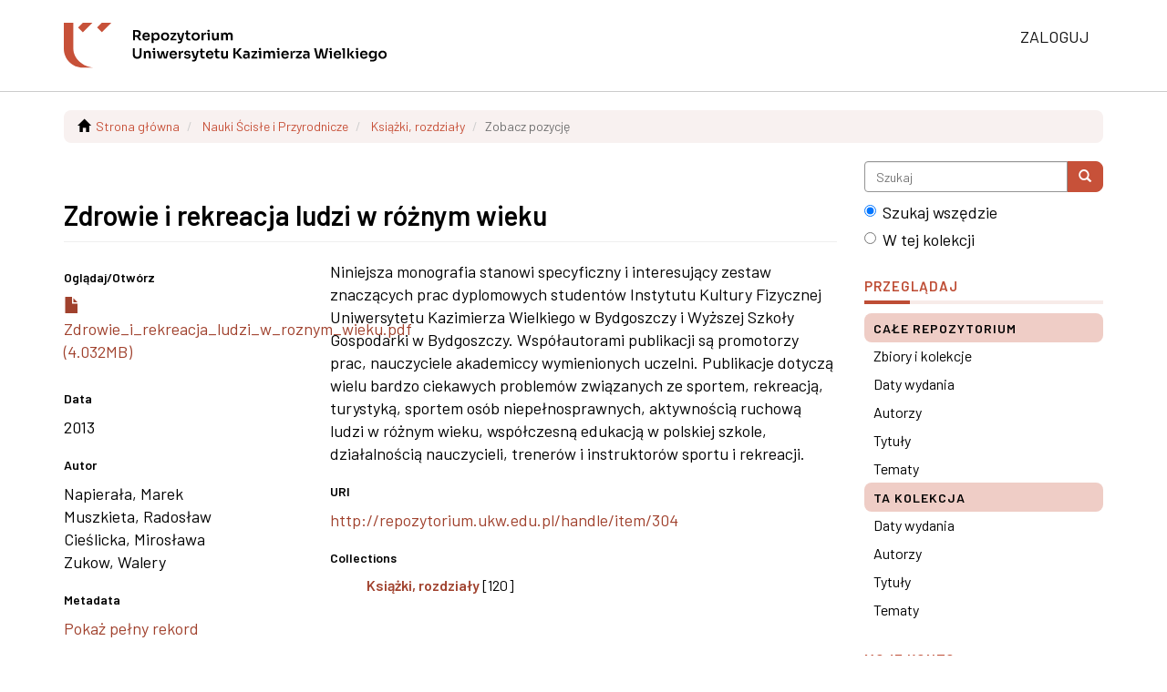

--- FILE ---
content_type: text/html;charset=utf-8
request_url: https://repozytorium.ukw.edu.pl/handle/item/304
body_size: 4756
content:
<!DOCTYPE html>
            <!--[if lt IE 7]> <html class="no-js lt-ie9 lt-ie8 lt-ie7" lang="en"> <![endif]-->
            <!--[if IE 7]>    <html class="no-js lt-ie9 lt-ie8" lang="en"> <![endif]-->
            <!--[if IE 8]>    <html class="no-js lt-ie9" lang="en"> <![endif]-->
            <!--[if gt IE 8]><!--> <html class="no-js" lang="en"> <!--<![endif]-->
            <head><META http-equiv="Content-Type" content="text/html; charset=UTF-8">
<meta content="text/html; charset=UTF-8" http-equiv="Content-Type">
<meta content="IE=edge,chrome=1" http-equiv="X-UA-Compatible">
<meta content="width=device-width,initial-scale=1" name="viewport">
<link rel="shortcut icon" href="/themes/Mirage2/images/favicon.ico">
<link rel="apple-touch-icon" href="/themes/Mirage2/images/apple-touch-icon.png">
<meta name="Generator" content="DSpace 6.3">
<link href="/themes/Mirage2/styles/main.css" rel="stylesheet">
<link href="/themes/Mirage2/styles/uczelnia.css" rel="stylesheet">
<link type="application/opensearchdescription+xml" rel="search" href="https://repozytorium.ukw.edu.pl:443/open-search/description.xml" title="DSpace">
<script>
                //Clear default text of empty text areas on focus
                function tFocus(element)
                {
                if (element.value == ' '){element.value='';}
                }
                //Clear default text of empty text areas on submit
                function tSubmit(form)
                {
                var defaultedElements = document.getElementsByTagName("textarea");
                for (var i=0; i != defaultedElements.length; i++){
                if (defaultedElements[i].value == ' '){
                defaultedElements[i].value='';}}
                }
                //Disable pressing 'enter' key to submit a form (otherwise pressing 'enter' causes a submission to start over)
                function disableEnterKey(e)
                {
                var key;

                if(window.event)
                key = window.event.keyCode;     //Internet Explorer
                else
                key = e.which;     //Firefox and Netscape

                if(key == 13)  //if "Enter" pressed, then disable!
                return false;
                else
                return true;
                }
            </script><!--[if lt IE 9]>
                <script src="/themes/Mirage2/vendor/html5shiv/dist/html5shiv.js"> </script>
                <script src="/themes/Mirage2/vendor/respond/dest/respond.min.js"> </script>
                <![endif]--><script src="/themes/Mirage2/vendor/modernizr/modernizr.js"> </script>
<title>Zdrowie i rekreacja ludzi w r&oacute;żnym wieku - Repozytorium Uniwersytetu Kazimierza Wielkiego</title>
<link rel="schema.DCTERMS" href="http://purl.org/dc/terms/" />
<link rel="schema.DC" href="http://purl.org/dc/elements/1.1/" />
<meta name="DC.creator" content="Napierała, Marek" />
<meta name="DC.creator" content="Muszkieta, Radosław" />
<meta name="DC.creator" content="Cieślicka, Mirosława" />
<meta name="DC.creator" content="Zukow, Walery" />
<meta name="DCTERMS.dateAccepted" content="2014-02-03T11:52:10Z" scheme="DCTERMS.W3CDTF" />
<meta name="DCTERMS.available" content="2014-02-03T11:52:10Z" scheme="DCTERMS.W3CDTF" />
<meta name="DCTERMS.issued" content="2013" scheme="DCTERMS.W3CDTF" />
<meta name="DCTERMS.bibliographicCitation" content="Bydgoszcz, Poznać; Ośrodek Rekreacji, Sportu i Edukacji, 2013" xml:lang="en_US" />
<meta name="DC.identifier" content="978-83-62750-06-1" />
<meta name="DC.identifier" content="http://repozytorium.ukw.edu.pl/handle/item/304" scheme="DCTERMS.URI" />
<meta name="DCTERMS.abstract" content="Niniejsza monografia stanowi specyficzny i interesujący zestaw znaczących prac dyplomowych studentów Instytutu Kultury Fizycznej Uniwersytetu Kazimierza Wielkiego w Bydgoszczy i Wyższej Szkoły Gospodarki w Bydgoszczy. Współautorami publikacji są promotorzy prac, nauczyciele akademiccy wymienionych uczelni. Publikacje dotyczą wielu bardzo ciekawych problemów związanych ze sportem, rekreacją, turystyką, sportem osób niepełnosprawnych, aktywnością ruchową ludzi w różnym wieku, współczesną edukacją w polskiej szkole, działalnością nauczycieli, trenerów i instruktorów sportu i rekreacji." xml:lang="en_US" />
<meta name="DC.language" content="pl" xml:lang="en_US" scheme="DCTERMS.RFC1766" />
<meta name="DC.relation" content="Monografia nr 17/13;" />
<meta name="DC.rights" content="Uznanie autorstwa-Użycie niekomercyjne-Na tych samych warunkach 3.0 Polska" xml:lang="*" />
<meta name="DC.rights" content="http://creativecommons.org/licenses/by-nc-sa/3.0/pl/" xml:lang="*" scheme="DCTERMS.URI" />
<meta name="DC.title" content="Zdrowie i rekreacja ludzi w różnym wieku" xml:lang="en_US" />
<meta name="DCTERMS.alternative" content="Health and recreation people ages" xml:lang="en_US" />
<meta name="DC.type" content="Book" xml:lang="en_US" />
<meta content="Book" name="citation_keywords">
<meta content="978-83-62750-06-1" name="citation_isbn">
<meta content="Zdrowie i rekreacja ludzi w r&oacute;żnym wieku" name="citation_title">
<meta content="pl" name="citation_language">
<meta content="Napierała, Marek" name="citation_author">
<meta content="Muszkieta, Radosław" name="citation_author">
<meta content="Cieślicka, Mirosława" name="citation_author">
<meta content="Zukow, Walery" name="citation_author">
<meta content="https://repozytorium.ukw.edu.pl///bitstream/item/304/1/Zdrowie_i_rekreacja_ludzi_w_roznym_wieku.pdf" name="citation_pdf_url">
<meta content="2013" name="citation_date">
<meta content="https://repozytorium.ukw.edu.pl///handle/item/304" name="citation_abstract_html_url">
</head><body>
<header>
<div role="navigation" class="navbar navbar-default navbar-static-top">
<div class="container">
<div class="navbar-header">
<button data-toggle="offcanvas" class="navbar-toggle" type="button"><span class="sr-only">Menu nawigacja</span><span class="icon-bar"></span><span class="icon-bar"></span><span class="icon-bar"></span></button><a class="navbar-brand" href="/"><img alt="Repozytorium Uniwersytetu Kazimierza Wielkiego w Bydgoszczy" src="/themes/Mirage2/images/uczelnia-naglowek.svg"></a>
<div class="navbar-header pull-right visible-xs hidden-sm hidden-md hidden-lg">
<ul class="nav nav-pills pull-left ">
<li>
<form method="get" action="/login" style="display: inline">
<button class="navbar-toggle navbar-link"><span class="sr-only">Zaloguj się</span><b aria-hidden="true" class="visible-xs glyphicon glyphicon-user"></b></button>
</form>
</li>
</ul>
</div>
</div>
<div class="navbar-header pull-right hidden-xs">
<ul class="nav navbar-nav pull-left"></ul>
<ul class="nav navbar-nav pull-left">
<li>
<a href="/login"><span class="hidden-xs">Zaloguj</span></a>
</li>
</ul>
<button type="button" class="navbar-toggle visible-sm" data-toggle="offcanvas"><span class="sr-only">Menu nawigacja</span><span class="icon-bar"></span><span class="icon-bar"></span><span class="icon-bar"></span></button>
</div>
</div>
</div>
</header>
<div class="trail-wrapper hidden-print">
<div class="container">
<div class="row">
<div class="col-xs-12">
<div class="breadcrumb dropdown visible-xs">
<a data-toggle="dropdown" class="dropdown-toggle" role="button" href="#" id="trail-dropdown-toggle">Zobacz pozycję&nbsp;<b class="caret"></b></a>
<ul aria-labelledby="trail-dropdown-toggle" role="menu" class="dropdown-menu">
<li role="presentation">
<a role="menuitem" href="/"><i aria-hidden="true" class="glyphicon glyphicon-home"></i>&nbsp;
                        Strona gł&oacute;wna</a>
</li>
<li role="presentation">
<a role="menuitem" href="/handle/item/8">Nauki Ścisłe i Przyrodnicze</a>
</li>
<li role="presentation">
<a role="menuitem" href="/handle/item/54">Książki, rozdziały</a>
</li>
<li role="presentation" class="disabled">
<a href="#" role="menuitem">Zobacz pozycję</a>
</li>
</ul>
</div>
<ul class="breadcrumb hidden-xs">
<li>
<i aria-hidden="true" class="glyphicon glyphicon-home"></i>&nbsp;
            <a href="/">Strona gł&oacute;wna</a>
</li>
<li>
<a href="/handle/item/8">Nauki Ścisłe i Przyrodnicze</a>
</li>
<li>
<a href="/handle/item/54">Książki, rozdziały</a>
</li>
<li class="active">Zobacz pozycję</li>
</ul>
</div>
</div>
</div>
</div>
<div class="hidden" id="no-js-warning-wrapper">
<div id="no-js-warning">
<div class="notice failure">JavaScript is disabled for your browser. Some features of this site may not work without it.</div>
</div>
</div>
<div class="container" id="main-container">
<div class="row row-offcanvas row-offcanvas-right">
<div class="horizontal-slider clearfix">
<div class="col-xs-12 col-sm-12 col-md-9 main-content">
<div>
<div id="aspect_artifactbrowser_ItemViewer_div_item-view" class="ds-static-div primary">
<!-- External Metadata URL: cocoon://metadata/handle/item/304/mets.xml-->
<div class="item-summary-view-metadata">
<h2 class="page-header first-page-header">Zdrowie i rekreacja ludzi w r&oacute;żnym wieku</h2>
<div class="row">
<div class="col-sm-4">
<div class="row">
<div class="col-xs-6 col-sm-12">
<div class="thumbnail">
<img alt="Thumbnail" class="img-thumbnail" data-src="holder.js/100%x80/text:No Thumbnail"></div>
</div>
<div class="col-xs-6 col-sm-12">
<div class="item-page-field-wrapper table word-break">
<h5>Oglądaj/<wbr></wbr>Otw&oacute;rz</h5>
<div>
<a href="/bitstream/handle/item/304/Zdrowie_i_rekreacja_ludzi_w_roznym_wieku.pdf?sequence=1&isAllowed=y"><i aria-hidden="true" class="glyphicon  glyphicon-file"></i> Zdrowie_i_rekreacja_ludzi_w_roznym_wieku.pdf (4.032MB)</a>
</div>
</div>
</div>
</div>
<div class="simple-item-view-date word-break item-page-field-wrapper table">
<h5>Data</h5>2013</div>
<div class="simple-item-view-authors item-page-field-wrapper table">
<h5>Autor</h5>
<div>Napierała, Marek</div>
<div>Muszkieta, Radosław</div>
<div>Cieślicka, Mirosława</div>
<div>Zukow, Walery</div>
</div>
<div class="simple-item-view-show-full item-page-field-wrapper table">
<h5>Metadata</h5>
<a href="/handle/item/304?show=full">Pokaż pełny rekord</a>
</div>
</div>
<div class="col-sm-8">
<div class="simple-item-view-description item-page-field-wrapper table">
<h5 class="visible-xs">Streszczenie</h5>
<div>Niniejsza monografia stanowi specyficzny i interesujący zestaw znaczących prac dyplomowych student&oacute;w Instytutu Kultury Fizycznej Uniwersytetu Kazimierza Wielkiego w Bydgoszczy i Wyższej Szkoły Gospodarki w Bydgoszczy. Wsp&oacute;łautorami publikacji są promotorzy prac, nauczyciele akademiccy wymienionych uczelni. Publikacje dotyczą wielu bardzo ciekawych problem&oacute;w związanych ze sportem, rekreacją, turystyką, sportem os&oacute;b niepełnosprawnych, aktywnością ruchową ludzi w r&oacute;żnym wieku, wsp&oacute;łczesną edukacją w polskiej szkole, działalnością nauczycieli, trener&oacute;w i instruktor&oacute;w sportu i rekreacji.</div>
</div>
<div class="simple-item-view-uri item-page-field-wrapper table">
<h5>URI</h5>
<span><a href="http://repozytorium.ukw.edu.pl/handle/item/304">http://repozytorium.ukw.edu.pl/handle/item/304</a></span>
</div>
<div class="simple-item-view-collections item-page-field-wrapper table">
<h5>Collections</h5>
<ul class="ds-referenceSet-list">
<!-- External Metadata URL: cocoon://metadata/handle/item/54/mets.xml-->
<li>
<a href="/handle/item/54">Książki, rozdziały</a> [120]</li>
</ul>
</div>
</div>
</div>
</div>
<div class="license-info table">
<p>Z tą pozycją powiązane są następujące pliki licencyjne:</p>
<ul class="list-unstyled">
<li>
<a href="">Creative Commons</a>
</li>
</ul>
</div>
</div>
<div class="row" about="http://repozytorium.ukw.edu.pl/handle/item/304">
<div class="col-sm-3 col-xs-12">
<a title="Uznanie autorstwa-Użycie niekomercyjne-Na tych samych warunkach 3.0 Polska" alt="Uznanie autorstwa-Użycie niekomercyjne-Na tych samych warunkach 3.0 Polska" href="http://creativecommons.org/licenses/by-nc-sa/3.0/pl/" rel="license"><img class="img-responsive" src="/themes/Mirage2//images/creativecommons/cc-by-nc-sa.png" alt="Uznanie autorstwa-Użycie niekomercyjne-Na tych samych warunkach 3.0 Polska"></a>
</div>
<div class="col-sm-8">
<span>Poza zaznaczonymi wyjątkami, licencja tej pozycji opisana jest jako Uznanie autorstwa-Użycie niekomercyjne-Na tych samych warunkach 3.0 Polska</span>
</div>
</div>
</div>
<div class="visible-xs visible-sm">
<footer>
<div class="row">
<hr>
<div class="col-xs-7 col-sm-8">
<div>
<a target="_blank" href="https://biblioteka.ukw.edu.pl">Biblioteka Uniwersytetu Kazimierza Wielkiego</a>
</div>
<div class="hidden-print">
<a href="/contact">Kontakt z nami</a> | <a href="/feedback">Wyślij uwagi</a> | <a href="/page/deklaracja-dostepnosci">Deklaracja dostępności</a>
</div>
</div>
<div class="col-xs-5 col-sm-4 hidden-print">
<div class="pull-right">
                            
                            Biblioteka Uniwersytetu Kazimierza Wielkiego<br>
                            ul. Karola Szymanowskiego 3<br>
                            85-074 Bydgoszcz
                        </div>
</div>
</div>
<a class="hidden" href="/htmlmap">&nbsp;</a>
<p>&nbsp;</p>
</footer>
</div>
</div>
<div role="navigation" id="sidebar" class="col-xs-6 col-sm-3 sidebar-offcanvas">
<div class="word-break hidden-print" id="ds-options">
<div class="ds-option-set" id="ds-search-option">
<form method="post" class="" id="ds-search-form" action="/discover">
<fieldset>
<div class="input-group">
<input placeholder="Szukaj" type="text" class="ds-text-field form-control" name="query"><span class="input-group-btn"><button title="Szukaj" class="ds-button-field btn btn-primary"><span aria-hidden="true" class="glyphicon glyphicon-search"></span></button></span>
</div>
<div class="radio">
<label><input checked value="" name="scope" type="radio" id="ds-search-form-scope-all">Szukaj wszędzie</label>
</div>
<div class="radio">
<label><input name="scope" type="radio" id="ds-search-form-scope-container" value="item/54">W tej kolekcji</label>
</div>
</fieldset>
</form>
</div>
<h2 class="ds-option-set-head  h6">Przeglądaj</h2>
<div id="aspect_viewArtifacts_Navigation_list_browse" class="list-group">
<a class="list-group-item active"><span class="h5 list-group-item-heading  h5">Całe repozytorium</span></a><a href="/community-list" class="list-group-item ds-option">Zbiory i kolekcje </a><a href="/browse?type=dateissued" class="list-group-item ds-option">Daty wydania</a><a href="/browse?type=author" class="list-group-item ds-option">Autorzy</a><a href="/browse?type=title" class="list-group-item ds-option">Tytuły</a><a href="/browse?type=subject" class="list-group-item ds-option">Tematy</a><a class="list-group-item active"><span class="h5 list-group-item-heading  h5">Ta kolekcja</span></a><a href="/handle/item/54/browse?type=dateissued" class="list-group-item ds-option">Daty wydania</a><a href="/handle/item/54/browse?type=author" class="list-group-item ds-option">Autorzy</a><a href="/handle/item/54/browse?type=title" class="list-group-item ds-option">Tytuły</a><a href="/handle/item/54/browse?type=subject" class="list-group-item ds-option">Tematy</a>
</div>
<h2 class="ds-option-set-head  h6">Moje konto</h2>
<div id="aspect_viewArtifacts_Navigation_list_account" class="list-group">
<a href="/login" class="list-group-item ds-option">Zaloguj</a><a href="/register" class="list-group-item ds-option">Zarejestruj</a>
</div>
<div id="aspect_viewArtifacts_Navigation_list_context" class="list-group"></div>
<div id="aspect_viewArtifacts_Navigation_list_administrative" class="list-group"></div>
<div id="aspect_discovery_Navigation_list_discovery" class="list-group"></div>
<h2 class="ds-option-set-head  h6">Statystyki</h2>
<div id="aspect_statistics_Navigation_list_statistics" class="list-group">
<a href="/handle/item/304/statistics" class="list-group-item ds-option">Przejrzyj statystyki użycia</a>
</div>
<div>
<h2 class="ds-option-set-head h6">Informacje</h2>
<div class="ds-option-set list-group" id="ds-info-option">
<a class="list-group-item" href="/page/deklaracja-dostepnosci">Deklaracja dostępności</a><a class="list-group-item" href="/page/polityka">Zasady udostępniania</a><a class="list-group-item" href="/page/aspektyprawne">Aspekty prawne</a><a class="list-group-item" href="/page/instrukcja">Jak dodać publikację</a><a class="list-group-item" href="https://openpolicyfinder.jisc.ac.uk/">Sprawdź politykę wydawcy</a>
</div>
</div>
</div>
</div>
</div>
</div>
<div class="hidden-xs hidden-sm">
<footer>
<div class="row">
<hr>
<div class="col-xs-7 col-sm-8">
<div>
<a target="_blank" href="https://biblioteka.ukw.edu.pl">Biblioteka Uniwersytetu Kazimierza Wielkiego</a>
</div>
<div class="hidden-print">
<a href="/contact">Kontakt z nami</a> | <a href="/feedback">Wyślij uwagi</a> | <a href="/page/deklaracja-dostepnosci">Deklaracja dostępności</a>
</div>
</div>
<div class="col-xs-5 col-sm-4 hidden-print">
<div class="pull-right">
                            
                            Biblioteka Uniwersytetu Kazimierza Wielkiego<br>
                            ul. Karola Szymanowskiego 3<br>
                            85-074 Bydgoszcz
                        </div>
</div>
</div>
<a class="hidden" href="/htmlmap">&nbsp;</a>
<p>&nbsp;</p>
</footer>
</div>
</div>
<script type="text/javascript">
                         if(typeof window.publication === 'undefined'){
                            window.publication={};
                          };
                        window.publication.contextPath= '';window.publication.themePath= '/themes/Mirage2/';</script><script>if(!window.DSpace){window.DSpace={};}window.DSpace.context_path='';window.DSpace.theme_path='/themes/Mirage2/';</script><script src="/themes/Mirage2/scripts/theme.js"> </script>
</body></html>
